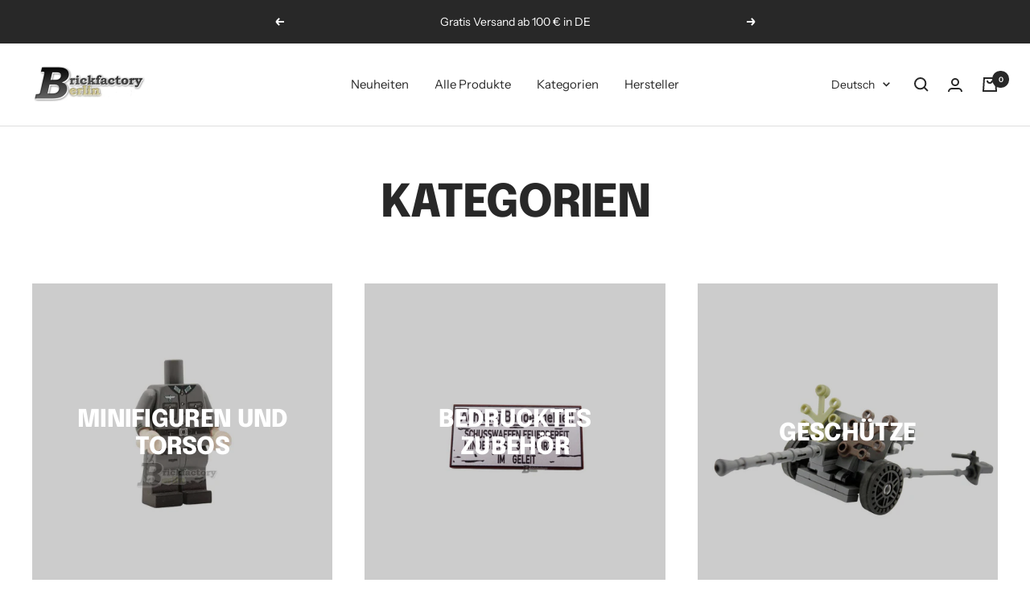

--- FILE ---
content_type: text/javascript
request_url: https://www.brickfactory-berlin.com/cdn/shop/t/2/assets/custom.js?v=167639537848865775061673959806
body_size: -546
content:
//# sourceMappingURL=/cdn/shop/t/2/assets/custom.js.map?v=167639537848865775061673959806
